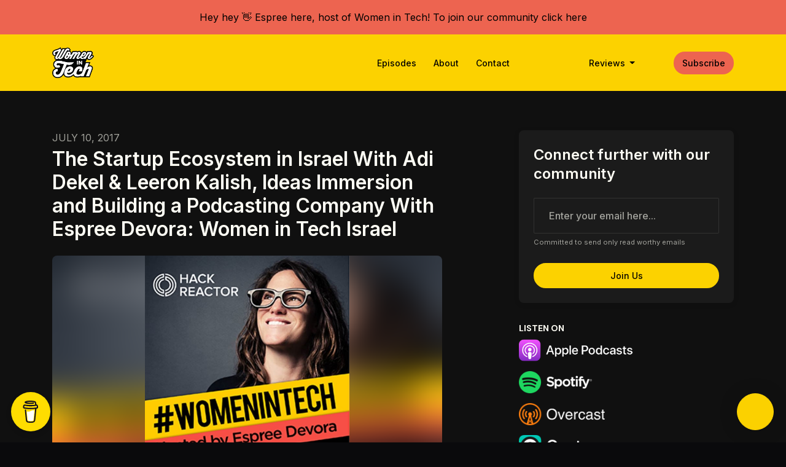

--- FILE ---
content_type: text/html; charset=utf-8
request_url: https://www.womenintechshow.com/the-startup-ecosystem-in-israel-with-adi-dekel-leeron-kalish-ideas-immersion-and-building-a-podcasting-company-with-espree-devora-women-in-tech-israel/
body_size: 19310
content:


<!DOCTYPE html>
<html lang="en">
<head>

<link rel="preconnect" href="https://fonts.gstatic.com/" crossorigin="">
<link rel="preconnect" href="https://static.getpodpage.com/" crossorigin="">
<link rel="dns-prefetch" href="//fonts.googleapis.com">

<meta charset="utf-8">
<meta name="viewport" content="width=device-width, initial-scale=1.0, maximum-scale=5.0"/>
<meta http-equiv="Permissions-Policy" content="unload=*">
<title>The Startup Ecosystem in Israel With Adi Dekel &amp; Leeron Kalish, …</title>
<meta property="og:type" content="website">
<meta property="og:title" content="The Startup Ecosystem in Israel With Adi Dekel &amp; Leeron Kalish, …">
<meta name="twitter:title" content="The Startup Ecosystem in Israel With Adi Dekel &amp; Leeron Kalish, …">
<meta name="description" content="Today we are spotlighting women in tech of Israel, the IDEAS Immersion program, and podcasting. IDEAS Immersion is a project by Tel Aviv University-American Friends…">
<meta property="og:description" content="Today we are spotlighting women in tech of Israel, the IDEAS Immersion program, and podcasting. IDEAS Immersion is a project by Tel Aviv University-American Friends…">
<meta name="twitter:description" content="Today we are spotlighting women in tech of Israel, the IDEAS Immersion program, and podcasting. IDEAS Immersion is a project by Tel Aviv University-American Friends…">

<meta property="og:image" content="https://getpodpage.com/image_transform_gate_v3/3EbE5L5mcY5uG0ELIByW82UkfT7H60S1bNpS-jpVc1o=/?image_url=https%3A%2F%2Fimage.simplecastcdn.com%2Fimages%2F15bfee%2F15bfee77-0cbb-46e6-842d-08b8e779a565%2F2063033c-559c-4ae7-adee-780b2ea067e9%2F3000x3000%2F1499708534-artwork.jpg%3Faid%3Drss_feed&tint_color=%23FCD200&text_color=%23ffffff&title=The+Startup+Ecosystem+in+Israel+With+Adi+Dekel+%26+Leeron+Kalish%2C+%E2%80%A6">
<meta name="twitter:image:src" content="https://getpodpage.com/image_transform_gate_v3/3EbE5L5mcY5uG0ELIByW82UkfT7H60S1bNpS-jpVc1o=/?image_url=https%3A%2F%2Fimage.simplecastcdn.com%2Fimages%2F15bfee%2F15bfee77-0cbb-46e6-842d-08b8e779a565%2F2063033c-559c-4ae7-adee-780b2ea067e9%2F3000x3000%2F1499708534-artwork.jpg%3Faid%3Drss_feed&tint_color=%23FCD200&text_color=%23ffffff&title=The+Startup+Ecosystem+in+Israel+With+Adi+Dekel+%26+Leeron+Kalish%2C+%E2%80%A6">

<meta property="og:site_name" content="Women in Tech Podcast, hosted by Espree Devora">
<meta name="twitter:card" content="summary_large_image">
<meta property="og:url" content="https://www.womenintechshow.com/the-startup-ecosystem-in-israel-with-adi-dekel-leeron-kalish-ideas-immersion-and-building-a-podcasting-company-with-espree-devora-women-in-tech-israel/">
<meta name="twitter:domain" content="https://www.womenintechshow.com/the-startup-ecosystem-in-israel-with-adi-dekel-leeron-kalish-ideas-immersion-and-building-a-podcasting-company-with-espree-devora-women-in-tech-israel/">
<meta property="og:audio" content="https://cdn.simplecast.com/audio/15bfee/15bfee77-0cbb-46e6-842d-08b8e779a565/2063033c-559c-4ae7-adee-780b2ea067e9/wit-ideas-immersion-final_tc.mp3?aid=rss_feed&amp;feed=QKPGt6gj">


<link rel="stylesheet" href="https://static.getpodpage.com/vendor/css/bootstrap.min.b287d0533328.css" type="text/css">
<script src="https://kit.fontawesome.com/d0a5b46879.js" crossorigin="anonymous"></script>


<link rel="preload" href="https://static.getpodpage.com/vendor/css/swiper.min.6af34d0737ad.css" as="style" onload="this.onload=null;this.rel='stylesheet'">
<noscript><link rel="stylesheet" href="https://static.getpodpage.com/vendor/css/swiper.min.6af34d0737ad.css" type="text/css"></noscript>
<link rel="preload" href="https://static.getpodpage.com/vendor/css/hamburgers.min.6041a3bc3a2a.css" as="style" onload="this.onload=null;this.rel='stylesheet'">
<noscript><link rel="stylesheet" href="https://static.getpodpage.com/vendor/css/hamburgers.min.6041a3bc3a2a.css" type="text/css"></noscript>
<link rel="alternate" type="application/rss+xml" title="Women in Tech Podcast, hosted by Espree Devora" href="https://feeds.simplecast.com/QKPGt6gj" />


  
  <link id="stylesheet" type="text/css" href="https://static.getpodpage.com/vendor/css/boomerang-dark.min.css" rel="stylesheet" media="screen">


    <link href="https://fonts.googleapis.com/css?family=DM+Sans:400,400i,500,500i,700,700i&display=swap" rel="stylesheet">
    <style type="text/css">
        body, .heading, .display, .section-title .section-title-inner, .btn, h1,h2,h3,h4,h5,h6 {
            font-family: 'DM Sans', sans-serif !important;
        }
    </style>


<link href="https://s3.us-west-1.amazonaws.com/redwood-labs/showpage/uploads/images/4b403dae-d771-4e26-8f1e-12475b792def.png" sizes="256x256" rel="icon" type="image/x-icon">
<link href="https://s3.us-west-1.amazonaws.com/redwood-labs/showpage/uploads/images/4b403dae-d771-4e26-8f1e-12475b792def.png" sizes="192x192" rel="icon" type="image/x-icon">
<link href="https://s3.us-west-1.amazonaws.com/redwood-labs/showpage/uploads/images/4b403dae-d771-4e26-8f1e-12475b792def.png" sizes="120x120" rel="icon" type="image/x-icon">
<link href="https://s3.us-west-1.amazonaws.com/redwood-labs/showpage/uploads/images/4b403dae-d771-4e26-8f1e-12475b792def.png" sizes="48x48" rel="icon" type="image/x-icon">
<link href="https://s3.us-west-1.amazonaws.com/redwood-labs/showpage/uploads/images/4b403dae-d771-4e26-8f1e-12475b792def.png" sizes="32x32" rel="icon" type="image/x-icon">
<link href="https://s3.us-west-1.amazonaws.com/redwood-labs/showpage/uploads/images/4b403dae-d771-4e26-8f1e-12475b792def.png" sizes="16x16" rel="icon" type="image/x-icon">


<link href="https://image.simplecastcdn.com/images/e2ba52c8-39ae-4f99-8cb2-25e5bb6cbeef/8f74bbe5-452c-4ab4-a8d7-8cce9751aa5b/3000x3000/wit-show-art.jpg?aid=rss_feed" sizes="180x180" rel="apple-touch-icon">
<meta name="msapplication-TileColor" content="#FCD200">
<meta name="msapplication-TileImage" content="https://image.simplecastcdn.com/images/e2ba52c8-39ae-4f99-8cb2-25e5bb6cbeef/8f74bbe5-452c-4ab4-a8d7-8cce9751aa5b/3000x3000/wit-show-art.jpg?aid=rss_feed">

<link rel="canonical" href="https://www.womenintechshow.com/the-startup-ecosystem-in-israel-with-adi-dekel-leeron-kalish-ideas-immersion-and-building-a-podcasting-company-with-espree-devora-women-in-tech-israel/" />
<meta name="apple-itunes-app" content="app-id=1171499482">

  <style type="text/css">

  @media (min-width: 992px) {
    .navbar-aside .navbar .dropdown .dropdown-menu {
      top: -4rem !important;
    }
  }

  </style>







  
  <script>
    /*! loadCSS. [c]2017 Filament Group, Inc. MIT License */
    (function(w){"use strict";var loadCSS=function(href,before,media){var doc=w.document;var ss=doc.createElement("link");var ref;if(before){ref=before}else{var refs=(doc.body||doc.getElementsByTagName("head")[0]).childNodes;ref=refs[refs.length-1]}var sheets=doc.styleSheets;ss.rel="stylesheet";ss.href=href;ss.media="only x";function cb(){ss.media=media||"all"}if(ss.addEventListener){ss.addEventListener("load",cb)}ss.onloadcssdefined=cb;ref.parentNode.insertBefore(ss,before?ref:ref.nextSibling);return ss};if(typeof exports!=="undefined"){exports.loadCSS=loadCSS}else{w.loadCSS=loadCSS}}(typeof global!=="undefined"?global:this));
    /*! onloadCSS. [c]2017 Filament Group, Inc. MIT License */
    (function(w){if(typeof exports!=="undefined"){exports.onloadCSS=onloadCSS}else{w.onloadCSS=onloadCSS}function onloadCSS(ss,cb){var called;function onnewload(){if(!called&&ss){called=true;cb.call(ss)}}if(ss.addEventListener){ss.addEventListener("load",onnewload)}if(ss.attachEvent){ss.attachEvent("onload",onnewload)}if("isApplicationInstalled"in navigator&&"onloadcssdefined"in ss){ss.onloadcssdefined(onnewload)}}}(typeof global!=="undefined"?global:this));
  </script>

  
  
      <script>!function () {var reb2b = window.reb2b = window.reb2b || [];if (reb2b.invoked) return;reb2b.invoked = true;reb2b.methods = ["identify", "collect"];reb2b.factory = function (method) {return function () {var args = Array.prototype.slice.call(arguments);args.unshift(method);reb2b.push(args);return reb2b;};};for (var i = 0; i < reb2b.methods.length; i++) {var key = reb2b.methods[i];reb2b[key] = reb2b.factory(key);}reb2b.load = function (key) {var script = document.createElement("script");script.type = "text/javascript";script.async = true;script.src = "https://s3-us-west-2.amazonaws.com/b2bjsstore/b/" + key + "/961Y0HXJKXNG.js.gz";var first = document.getElementsByTagName("script")[0];first.parentNode.insertBefore(script, first);};reb2b.SNIPPET_VERSION = "1.0.1";reb2b.load("961Y0HXJKXNG");}();</script>
  
  
  <link type="text/css" href="https://static.getpodpage.com/public/css/public_styles.7b0541008e6f.css" rel="stylesheet">
  <!-- Podcast Custom Design -->
<link rel="preconnect" href="https://fonts.gstatic.com">
<link rel="stylesheet" href="https://fonts.googleapis.com/css2?family=Inter:wght@400;500;600;700;800&family=Inter:wght@400;500;600;700;800&display=swap">

<style type="text/css">

    :root {
        --primary-color: #FCD200;--primary-light-color: rgba(252,210,0,0.1);--text-color: rgba(254,253,244,0.8);--inverse-color: #000000;--text-light-color: rgba(254,253,244,0.6);--heading-color: #fefdf4;--bg-color: #101010;--bg-component-color: #1b1b1b;--bg-lightest-color: #101010;--border-color: rgba(254,253,244,0.1);--link-color: #FCD200;--btn-color: #FCD200;--btn-text-color: #000000;--badge-bg-color: rgba(254,253,244,0.1);--badge-text-color: #fefdf4;--card-bg-color: #1b1b1b;--card-border-color: rgba(254,253,244,0.1);--announcement-bg-color: #ED6450;--announcement-text-color: #000000;--footer-bg-color: #000000;--footer-header-color: #FFFFFF;--footer-text-color: #FFFFFF;--footer-link-color: #F4AB30;--input-bg-color: #1b1b1b;--input-text-color: #fefdf4;--input-placeholder-color: rgba(254,253,244,0.6);--input-border-color: rgba(254,253,244,0.1);--nav-bg-color: #FCD200;--nav-link-color: #000000;--nav-btn-bg-color: #ED6450;--nav-btn-text-color: #000000;--header-text-color: #fefdf4;--header-bg-color: #645400;--global-header-text-color: #fefdf4;--global-header-bg-color: #000000;
    }

    body {
        display: flex;
        min-height: 100vh;
        flex-direction: column;
    }
    .body-wrap { flex: 1;}

    
    a {font-family: inherit !important;}
    
        

        
          .heading, .display,
          .show-page .navbar-brand,
          h1,h2,h3,h4,h5,h6 {
              font-family: "Inter" !important;
          }
        
        
          body, p, .navbar-nav .nav-link, .btn {
              font-family: "Inter" !important;
          }
        
     

    
    

    
    h1, .heading-1 {font-size: 40px !important; font-weight: 600 !important; }
    h2, .heading-2 {font-size: 32px !important; font-weight: 600 !important; }
    h3, .heading-3 { font-size: 24px !important; font-weight: 600 !important; }
    
      .heading, .heading>a, .display {font-weight: 600 !important;}
    
    

    .navbar-nav .nav-link,
    .navbar-nav .show .nav-link,
    #nav-cta .btn {
      font-size: 0.875rem !important;
      font-weight: 500 !important;
      text-transform: capitalize !important;
    }

    
    .c-primary {color: var(--primary-color) !important;}
    .c-text-light {color: var(--text-light-color) !important;}

    .form-control,
    .select2-container--bootstrap4 .select2-selection,
    .select2-container--bootstrap4 .select2-dropdown,
    .select2-dropdown .select2-search--dropdown,
    .select2-container--bootstrap4 .select2-selection--single .select2-selection__placeholder {
      color: var(--input-text-color) !important;
      background: var(--input-bg-color) !important;
      border-color: var(--border-color) !important;
    }
    .select2-container--bootstrap4 .select2-dropdown,
    .select2-dropdown .select2-search--dropdown {
      background: var(--bg-color) !important;
    }
    .select2-dropdown .select2-results__option--highlighted[aria-selected]{
      background: var(--input-bg-color) !important;
      color: var(--input-text-color) !important;
    }
    .form-control::placeholder, .select2-container--bootstrap4 .select2-selection::placeholder {color: var(--input-placeholder-color) !important;}

    body, p, .excerpt, .excerpt p {
      color: var(--text-color) !important;
    }

    .heading, .heading>a, .display, label, h1, h2, h3, h4, h5, h6 {
      color: var(--heading-color) !important;
    }

    a, a:hover,
    .link,
    .link:hover, .link--style-1:hover,
    .meta-category a, .meta-category a:hover,
    ul.categories>li>a, ul.categories>li>a:hover {
        color: var(--link-color) !important;
    }

    .heading:hover>a {
        color: var(--link-color) !important;
    }

    .dark-mode .dropdown-menu a,
    .dark-mode .dropdown-menu a:hover,
    .dark-mode .dropdown-menu .badge,
    .dark-mode .dropdown-menu .badge a:hover,
    .dark-mode .list-group-item,
    .dark-mode .list-group-item:hover {
        color: white !important;
    }
    .dark-mode .dropdown-header {
        background-color: #090A0B !important;
    }

    .page-header-section {
      background-color: var(--global-header-bg-color) !important;
    }
    .page-header-text {
      color: var(--global-header-text-color) !important;
    }

    .badge,
    .badge a {
        color: var(--primary-color) !important;
        background-color: var(--primary-light-color) !important;
        border-color: var(--primary-light-color) !important;
        border-radius: var(--border-radius) !important;
    }

    .tagcloud--style-1 a {
      background-color: var(--badge-bg-color) !important;
      color: var(--badge-text-color) !important;
    }
    .btn-base-1, .btn-base-1:active, .btn-base-1.active, .btn-base-1:focus, .btn-base-1:hover,
    .btn-base-1.btn-outline:active, .btn-base-1.btn-outline:focus, .btn-base-1.btn-outline:hover,
    .tagcloud--style-1 a:hover,
    .btn-back-to-top {
        background-color: var(--btn-color) !important;
        border-color: var(--btn-color) !important;
        color: var(--btn-text-color) !important;
    }
    .btn-base-1.btn-outline {
        color: var(--btn-color) !important;
        border-color: var(--btn-color) !important;
    }
    .btn-link, .btn-link:hover, .btn-link:active {
        color: var(--btn-color) !important;
    }
    .btn-secondary {
        background-color: var(--dark-color) !important;
        border-color: var(--dark-color) !important;
    }

    .pagination .page-link, .pagination .page-link:focus, .pagination .page-link:hover,
    .pagination .page-item:first-child .page-link,
    .pagination .page-item:last-child .page-link {
        margin-right: 10px !important;
        font-size: 14px !important;
        padding: 5px 10px !important;
        border-radius: 50px 50px 50px 50px !important;
        
    }
    .pagination>.active .page-link, .pagination>.active .page-link:focus, .pagination>.active .page-link:hover, .pagination>.active>span, .pagination>.active>span:focus, .pagination>.active>span:hover {
        background-color: var(--btn-color) !important;
        border-color: var(--btn-color) !important;
        color: var(--btn-text-color) !important;
    }
    .pagination .page-link.no-border {
      padding-left: 0 !important;
      padding-right: 0 !important;
    }


    .swiper-button-next, .swiper-button-prev {
        color: var(--primary-color) !important;
    }
    .swiper-button-next:not(.swiper-button--style-1),
    .swiper-button-prev:not(.swiper-button--style-1) {
        background-color: var(--primary-light-color) !important;
        border-color: var(--primary-light-color) !important;
    }
    #survey-form .form-control {
        padding: 30px 20px !important;
        font-size: 1.3em !important;
    }
    #survey-form textarea.form-control {
        padding: 10px 15px !important;
        font-size: 1.3em !important;
    }
    .survey-choice {
      cursor: pointer;
      color: var(--primary-color) !important;
      border: 1px solid var(--primary-color) !important;
      cursor: pointer;
      background-color: var(--primary-light-color) !important;
      font-weight: 500;
      border-radius: 4px;
      display: flex;
      justify-content: space-between;
      align-items: center;
    }
    .survey-choice:hover {
      opacity: 0.8;
    }
    .survey-choice.selected {
      border-width: 2px !important;
      font-weight: 800;
    }
    .survey-choice.selected i.fa-check {
      font-size: 16px;
      margin-left: 8px;
    }
    .progress { border-radius: 0px !important;  }
    .progress-bar {
      background-color: var(--primary-color) !important;
    }


    .bg-base-1,
    .navbar.bg-base-1 {
        background-color: var(--primary-color) !important;
    }
    .bg-light {
        background-color: var(--bg-component-color) !important;
    }

    .btn-base-1:active, .btn-base-1.active, .btn-base-1:focus, .btn-base-1:hover, .btn-base-1.btn-outline:active, .btn-base-1.btn-outline:focus, .btn-base-1.btn-outline:hover,
    .link--style-1:hover,
    .meta-category a:hover,
    .link--style-2:hover {
        opacity: .8;
    }
    .tabs--style-2 .nav-tabs .nav-link.active {
        border-color: var(--primary-color) !important;
    }
    .top-navbar {
      z-index: 105 !important;
    }
    .body-wrap,
    .top-navbar,
    .modal-content,
    #coming-soon-page .bg-light {
      background: var(--bg-color) !important;
    }
    .sct-color-1,
    .sct-color-2 {
      background: var(--bg-color) !important;
      border-color: var(--border-color) !important;
    }


    .announcement-banner {
      background-color: var(--announcement-bg-color) !important;
      color: var(--announcement-text-color) !important;
    }

    hr,
    .border-top,
    .border-bottom,
    ul.categories>li {
      border-color: var(--border-color) !important;
    }

    .email-signup .border-on-hover {
      border: solid 2px transparent;
      transition: border-color .5s ease;
    }

    /* Target the border-on-hover when any input inside .email-signup is focused */
    .email-signup input:focus ~ .border-on-hover,
    .email-signup input:focus-within ~ .border-on-hover,
    .email-signup .border-on-hover:has(input:focus) {
      border-color: var(--btn-color) !important;
    }

    
    .body-wrap,
    .sct-color-1,
    .navbar.bg-default,
    .top-navbar {
      background: var(--bg-color) !important;
      border-color: var(--bg-color) !important;
    }

    

    .navbar {
        background-color: var(--nav-bg-color) !important;
    }

    

    .navbar-nav .nav-link,
    .navbar-nav .show .nav-link,
    .show-page .navbar-brand {
      color: var(--nav-link-color) !important;
    }
    .hamburger-inner, .hamburger-inner:after, .hamburger-inner:before {
      background-color: var(--nav-link-color) !important;
    }

    /* Mobile, transparent */
    @media (max-width: 991.98px) {
      .navbar-transparent .navbar-nav .nav-link,
      .navbar-transparent .navbar-nav .show .nav-link,
      .show-page .navbar-transparent .navbar-brand {
        color: var(--text-color) !important;
      }

      .navbar-transparent .hamburger-inner,
      .navbar-transparent .hamburger-inner:after,
      .navbar-transparent .hamburger-inner:before {
        background-color: var(--text-color) !important;
      }
    }

    .navbar-nav .nav-link:focus,
    .navbar-nav .nav-link:hover,
    .navbar-nav .show .nav-link,
    .navbar-nav .show .nav-link:focus,
    .navbar-nav .show .nav-link:hover,
    .navbar-inverse .navbar-nav .nav-link:hover,
    .navbar .btn-base-1 {
      background-color: var(--nav-btn-bg-color) !important;
      border-color: var(--nav-btn-bg-color) !important;
      color: var(--nav-btn-text-color) !important;
      border-radius: 50px 50px 50px 50px !important;
    }
    #header-hero {
      background-color: var(--header-bg-color) !important;
    }
    

    #header-hero,
    #header-hero .heading,
    
    #header-hero p {
      color: var(--header-text-color) !important;
    }
    #header-hero #homepage-header-subheader,
    #header-hero #homepage-header-title a {
      color: inherit !important;
    }
    #header-hero #c-text>div,
    #header-hero.episode-header #c-text>div {
      background-color: var(--bg-color) !important;
      padding: 48px;
    }
    #header-hero #header-content-wrapper,
    #header-hero.episode-header #header-content-wrapper {
      padding-bottom: 0 !important;
    }
    



    #footer.footer {
      background-color: var(--footer-bg-color) !important;
      color: var(--footer-text-color) !important;
    }
    #footer.footer p {
      color: var(--footer-text-color) !important;
    }
    #footer.footer .heading {
      color: var(--footer-header-color) !important;
    }
    #footer.footer a,
    #footer.footer .social-media>li>a>i {
      color: var(--footer-link-color) !important;
    }
    .footer .copy-links {
      opacity: .8;
    }

    .mask {background-color: var(--mask-color) !important;}


    .plyr_grid_container {
      color: var(--text-color) !important;
      background-color: var(--card-bg-color) !important;
      border-color: var(--border-color) !important;
    }


    

    
    .card {
      background-color: var(--card-bg-color) !important;
      border-color: var(--border-color) !important;
      overflow: hidden;
      border-radius: 8px 8px 8px 8px !important;
    }
    
      .card:not(.p-0)  {
        padding: 20px !important;
      }
    

    
      .card:not(.p-0) img {
        border-radius: 8px 8px 8px 8px !important;
      }
    

    .card:not(.p-0) .card-body {
      padding: 0px 0px 0px 20px !important;
    }
    

    

    .rounded-card {
      border-radius: 8px 8px 8px 8px !important;
    }

    img:not(.podcast-logo):not(.player-icon):not(.player-logo):not(.player-badge):not(.rounded-circle):not(.navbar img):not(#footer img):not(.modal img):not(#header-hero-banner-image),
    img.rounded {
        border-radius: 8px 8px 8px 8px !important;
    }

    


    
    
    .btn {
      border-radius: 50px 50px 50px 50px !important;
    }
    

    @media (max-width: 991px) {
      .navbar-nav .nav-link {
          border-bottom: none !important;
      }
    }

    
      @media (min-width: 800px) {
        .subscribe-page {
            margin-top: -42px;
            margin-bottom: -42px;
        }
      }
    


    
      

      
    
      

      
    
      

      
    
      

      
    
      

      
    
      

      
    
      

      
    
      

      
    
      

      
    
      

      
    

    


    .navbar-brand img.podcast-logo {
      height: 50px !important;
    }
    .nav-bar-bg-filler {
      height: 44px !important;
    }
    @media (max-width: 991px) {
      .navbar-brand img.podcast-logo {
          height: auto !important;
          max-height: 40px;
          max-width: 100% !important;
      }
    }
    .ais-Highlight-highlighted, .ais-Snippet-highlighted {
      background-color: var(--primary-light-color) !important;
      color: inherit !important;
    }
    .ais-Hits-item, .ais-InfiniteHits-item {
      background-color: var(--card-bg-color) !important;
      border-color: var(--border-color) !important;
    }
    .hit-page-link {
      color: inherit !important;
    }
    .ais-SearchBox-form {
      background: inherit !important;
    }
    .ais-SearchBox-input {
      box-shadow: inherit !important;
      color: var(--input-text-color) !important;
      background: var(--input-bg-color) !important;
      border-color: var(--border-color) !important;
    }
    .ais-SearchBox-input::placeholder {color: var(--input-placeholder-color) !important;}

    /* supercast-plan */
    .bundle {
        background-color: var(--bg-component-color) !important;
    }

</style>

  
  



<!-- Google tag (gtag.js) -->

<script async src="https://www.googletagmanager.com/gtag/js?id=G-Y89K21FN5Q"></script>

<script>
  window.dataLayer = window.dataLayer || [];
  var slug = "womenintech";
  var pagePath = window.location.pathname + window.location.search; // Path + query params
  var customDomain = window.location.hostname !== "www.podpage.com" ? window.location.hostname : null; // Set customDomain only for non-podpage domains
  if (customDomain) { pagePath = "/" + slug + pagePath; }  // Add slug to pagePath if customDomain is set
  function gtag(){dataLayer.push(arguments);}
  gtag('js', new Date());
  gtag('config', 'G-Y89K21FN5Q', {
    'page_path': pagePath,
    ...(customDomain && { 'custom_domain': customDomain }), // Include customDomain only if it's set
    'website_slug': slug,
    'pid': 12994233719418
  });
  
</script>



  
    
    

  
<script type="text/javascript" async defer data-domain="www.womenintechshow.com" src="https://plausible.io/js/plausible.js"></script>


  


  
<link id="stylesheet" type="text/css" href="https://static.getpodpage.com/vendor/css/plyr.4c9bfb52edce.css" rel="preload" as="style" media="screen" onload="this.rel = 'stylesheet'">
<link id="stylesheet" type="text/css" href="https://static.getpodpage.com/public/css/plyr_media_player.aceb7600a7ef.css" rel="preload" as="style" media="screen" onload="this.rel = 'stylesheet'">

<script type="text/javascript" data-cookieconsent="ignore" src="https://static.getpodpage.com/public/js/plyr_media_player.33ccf7cb5528.js" defer></script>
<script type="text/javascript" data-cookieconsent="ignore" src="https://static.getpodpage.com/vendor/js/plyr.937aa0b508e5.js" id="plyr_js_script" async defer></script>
<script defer>
  // Initialize any pending plyr players when both scripts are loaded
  // createPlyrObj already handles initialization, but this ensures pending players load
  // when both scripts finish loading (in case createPlyrObj was called before Plyr was available)
  (function() {
    let checkCount = 0;
    const maxChecks = 100; // Stop after 10 seconds
    function checkPlyrReady() {
      if (typeof Plyr !== 'undefined' && typeof window.loadPlyrObj === 'function') {
        if (!window.plyrObj) {
          window.plyrObj = [];
        }
        window.loadPlyrObj();
      } else if (checkCount++ < maxChecks) {
        setTimeout(checkPlyrReady, 100);
      }
    }
    checkPlyrReady();
  })();
</script>
  
  


</head>
<body >




    

  



  




<div class="body-wrap show-page episode dark-mode ">

    


    


    
  

    
  
    <div class="announcement-banner no-border text-center">
    
        <a href="https://www.facebook.com/groups/womenintechvip/" class="p-3 d-block"  target="_blank">
            Hey hey 👋 Espree here, host of Women in Tech! To join our community click here
        </a>
    
</div>

  


    <div id="st-container" class="st-container">
        <div class="st-pusher">
            <div class="st-content">
                <div class="st-content-inner">

                    
  



<div class="header">
    





    <!-- Navbar -->
    <nav class="navbar navbar-expand-lg  py-3">

        <div class="container navbar-container">

            


    <a class="navbar-brand " href="/">
        <div style="line-height: inherit; font-size: inherit;" class="m-0 p-0 navbar-brand-container">
            
                
                    <img src="https://s3.us-west-1.amazonaws.com/redwood-labs/showpage/uploads/images/c1dab39d1e754b4aa9c56b954414503d.png" height="50" alt="Women in Tech Podcast, hosted by Espree Devora" title="Women in Tech Podcast, hosted by Espree Devora" class="podcast-logo" fetchpriority="high">
                
            
        </div>
    </a>



            <div class="d-inline-block ml-auto">
                <!-- Navbar toggler  -->
                <button id="page-hamburger-navbar-toggler" class="navbar-toggler hamburger hamburger-js hamburger--spring" type="button" data-toggle="collapse" data-target="#navbar_main" aria-controls="navbarsExampleDefault" aria-expanded="false" aria-label="Toggle navigation">
                    <span class="hamburger-box">
                        <span class="hamburger-inner"></span>
                    </span>
                </button>
            </div>

            <div class="collapse navbar-collapse align-items-center justify-content-end mw-100" id="navbar_main">
                





                




<ul class="navbar-nav align-items-center flex-wrap justify-content-end ml-lg-auto">

    

        <li class="nav-item   " id="nav-episodes">

            

                

                    <a href="/episodes/" class="nav-link">
                        Episodes
                    </a>

                
            
        </li>

    

        <li class="nav-item   " id="nav-about">

            

                

                    <a href="/about/" class="nav-link">
                        About
                    </a>

                
            
        </li>

    

        <li class="nav-item   " id="nav-contact">

            

                

                    <a href="/contact/" class="nav-link">
                        Contact
                    </a>

                
            
        </li>

    

        <li class="nav-item   " id="nav-twitter">

            

                <a href="https://twitter.com/womenintechshow" target="_blank" rel="noreferrer" rel="noreferrer" aria-label="X / Twitter link" class="nav-link nav-link-icon">
                    
                        <i class="fab fa-fw fa-twitter mr-0"></i>
                        <span class="d-lg-none">X / Twitter</span>
                    
                </a>

            
        </li>

    

        <li class="nav-item   " id="nav-instagram">

            

                <a href="https://www.instagram.com/womenintechshow" target="_blank" rel="noreferrer" rel="noreferrer" aria-label="Instagram link" class="nav-link nav-link-icon">
                    
                        <i class="fab fa-fw fa-instagram mr-0"></i>
                        <span class="d-lg-none">Instagram</span>
                    
                </a>

            
        </li>

    

        <li class="nav-item   " id="nav-facebook">

            

                <a href="https://www.facebook.com/womenintechshow" target="_blank" rel="noreferrer" rel="noreferrer" aria-label="Facebook link" class="nav-link nav-link-icon">
                    
                        <i class="fab fa-fw fa-facebook mr-0"></i>
                        <span class="d-lg-none">Facebook</span>
                    
                </a>

            
        </li>

    

        <li class="nav-item dropdown  " id="nav-reviews">

            

                

                    <a href="#" class="nav-link dropdown-toggle" data-toggle="dropdown" aria-haspopup="true" aria-expanded="false">
                       Reviews
                    </a>
                    <div class="dropdown-menu py-0 px-0 overflow--hidden" aria-labelledby="navbar_1_dropdown_7">
                        <div class="list-group rounded">

                            
                                

                                    <a href="/reviews/"  class="list-group-item list-group-item-action d-flex new_window align-items-center justify-content-between">

                                        

                                            All Reviews
                                            

                                        
                                    </a>

                                

                            
                                

                                    <a href="https://podcasts.apple.com/us/podcast/id1171499482?mt=2&amp;ls=1" target="_blank" rel="noreferrer" class="list-group-item list-group-item-action d-flex new_window align-items-center justify-content-between">

                                        

                                            <div class="list-group-content">
                                                <div class="list-group-heading mb-1">
                                                    <img loading="lazy" src="https://static.getpodpage.com/public/images/players-light-v1/icons/applepodcasts-icon@2x.d8701eb5b99b.png" alt="Rate on Apple Podcasts podcast player icon" width="20" height="20" class="mr-1">
                                                    Rate on Apple Podcasts
                                                </div>
                                            </div>

                                        
                                    </a>

                                

                            
                                

                                    <a href="https://open.spotify.com/show/5gkDGPfZbuf7f4yjXf160p" target="_blank" rel="noreferrer" class="list-group-item list-group-item-action d-flex new_window align-items-center justify-content-between">

                                        

                                            <div class="list-group-content">
                                                <div class="list-group-heading mb-1">
                                                    <img loading="lazy" src="https://static.getpodpage.com/public/images/players-light-v1/icons/spotify-icon@2x.d6a55c3ea35a.png" alt="Rate on Spotify podcast player icon" width="20" height="20" class="mr-1">
                                                    Rate on Spotify
                                                </div>
                                            </div>

                                        
                                    </a>

                                

                            

                        </div>
                    </div>

                
            
        </li>

    

        <li class="nav-item dropdown  d-block d-lg-none" id="nav-follow">

            

                

                    <a href="#" class="nav-link dropdown-toggle" data-toggle="dropdown" aria-haspopup="true" aria-expanded="false">
                       Subscribe
                    </a>
                    <div class="dropdown-menu py-0 px-0 overflow--hidden" aria-labelledby="navbar_1_dropdown_8">
                        <div class="list-group rounded">

                            
                                

                                    <a href="https://podcasts.apple.com/us/podcast/id1171499482?mt=2&amp;ls=1"  class="list-group-item list-group-item-action d-flex new_window align-items-center justify-content-between">

                                        

                                            <div class="list-group-content">
                                                <div class="list-group-heading mb-1">
                                                    <img loading="lazy" src="https://static.getpodpage.com/public/images/players-light-v1/icons/applepodcasts-icon@2x.d8701eb5b99b.png" alt="Apple Podcasts podcast player icon" width="20" height="20" class="mr-1">
                                                    Apple Podcasts
                                                </div>
                                            </div>

                                        
                                    </a>

                                

                            
                                

                                    <a href="https://open.spotify.com/show/5gkDGPfZbuf7f4yjXf160p"  class="list-group-item list-group-item-action d-flex new_window align-items-center justify-content-between">

                                        

                                            <div class="list-group-content">
                                                <div class="list-group-heading mb-1">
                                                    <img loading="lazy" src="https://static.getpodpage.com/public/images/players-light-v1/icons/spotify-icon@2x.d6a55c3ea35a.png" alt="Spotify podcast player icon" width="20" height="20" class="mr-1">
                                                    Spotify
                                                </div>
                                            </div>

                                        
                                    </a>

                                

                            
                                

                                    <a href="https://overcast.fm/itunes1171499482"  class="list-group-item list-group-item-action d-flex new_window align-items-center justify-content-between">

                                        

                                            <div class="list-group-content">
                                                <div class="list-group-heading mb-1">
                                                    <img loading="lazy" src="https://static.getpodpage.com/public/images/players-light-v1/icons/overcast-icon@2x.3dc8dd4c0bb9.png" alt="Overcast podcast player icon" width="20" height="20" class="mr-1">
                                                    Overcast
                                                </div>
                                            </div>

                                        
                                    </a>

                                

                            
                                

                                    <a href="https://castro.fm/itunes/1171499482"  class="list-group-item list-group-item-action d-flex new_window align-items-center justify-content-between">

                                        

                                            <div class="list-group-content">
                                                <div class="list-group-heading mb-1">
                                                    <img loading="lazy" src="https://static.getpodpage.com/public/images/players-light-v1/icons/castro-icon@2x.4b308ef39665.png" alt="Castro podcast player icon" width="20" height="20" class="mr-1">
                                                    Castro
                                                </div>
                                            </div>

                                        
                                    </a>

                                

                            
                                

                                    <a href="https://pca.st/1171499482"  class="list-group-item list-group-item-action d-flex new_window align-items-center justify-content-between">

                                        

                                            <div class="list-group-content">
                                                <div class="list-group-heading mb-1">
                                                    <img loading="lazy" src="https://static.getpodpage.com/public/images/players-light-v1/icons/pocketcasts-icon@2x.a277c9a336fe.png" alt="PocketCasts podcast player icon" width="20" height="20" class="mr-1">
                                                    PocketCasts
                                                </div>
                                            </div>

                                        
                                    </a>

                                

                            
                                

                                    <a href="https://feeds.simplecast.com/QKPGt6gj"  class="list-group-item list-group-item-action d-flex new_window align-items-center justify-content-between">

                                        

                                            <div class="list-group-content">
                                                <div class="list-group-heading mb-1">
                                                    <img loading="lazy" src="https://static.getpodpage.com/public/images/players-light-v1/icons/rss-icon@2x.106f007438c6.png" alt="RSS Feed podcast player icon" width="20" height="20" class="mr-1">
                                                    RSS Feed
                                                </div>
                                            </div>

                                        
                                    </a>

                                

                            

                        </div>
                    </div>

                
            
        </li>

    

    
        





    <link rel="stylesheet" href="https://static.getpodpage.com/public/css/native_search.60f53d2a4ed7.css" />
        <script src="https://static.getpodpage.com/public/js/native_search.13ead6c03472.js" onerror="console.error('Failed to load native search script');"></script>

        <li class="nav-item" id="nav-search">
            <a id="native-search-button" href="#" class="nav-link nav-link-icon" data-toggle="modal" data-target="#nativeSearchModal" alt="button for searching the website" aria-label="Click to search entire website">
                <i class="fas fa-fw fa-search mr-0"></i>
                <span class="d-lg-none">Search</span>
            </a>
        </li>

        <script>
            document.addEventListener("DOMContentLoaded", function () {
                const pathName = window.location.pathname;
                let searchInstance = null;
                const searchLabel = "Search";

                // Remove any modal backdrop that Bootstrap might create
                $("#nativeSearchModal").on("show.bs.modal", function () {
                    $(".modal-backdrop").remove();
                });

                $("#native-search-button").on("click", function (e) {
                    e.preventDefault();

                    // Check if nativeSearch is available
                    if (typeof window.nativeSearch !== 'function' || typeof window.nativeSearchWidgets !== 'object') {
                        console.error('Native search functionality is not available. The search script may have failed to load.');
                        // Show user-friendly error message in the modal
                        const modalBody = document.querySelector("#nativeSearchModal .modal-body");
                        if (modalBody) {
                            modalBody.innerHTML = '<div class="alert alert-danger" role="alert">' +
                                'Search functionality is temporarily unavailable. Please try refreshing the page.' +
                                '</div>';
                        }
                        return;
                    }

                    const urlParams = new URLSearchParams(window.location.search);
                    let searchQuery = "";
                    const modelType = $(this).attr('data-model') || null;  // Get model type from button
                    const modelPlaceholder = modelType ? `${searchLabel} ${modelType}` : searchLabel;

                    // Check if the URL path ends with '/search' and 'q' parameter exists
                    if (pathName.endsWith('/search/') && urlParams.has('q')) {
                        searchQuery = urlParams.get('q');
                    }

                    // Initialize search if not already done (or if model type changed)
                    // Also reinitialize if switching from filtered to global search (modelType becomes null)
                    var modelTypeChanged = modelType !== window.nativeSearchModelType;
                    if (!searchInstance || modelTypeChanged) {
                        try {
                            searchInstance = window.nativeSearch({
                                searchUrl: '/api/12994233719418/search/',
                                hitsPerPage: 8,
                                modelType: modelType
                            });

                            searchInstance.addWidgets([
                                window.nativeSearchWidgets.searchBox({
                                    container: "#native-searchbox",
                                    placeholder: modelPlaceholder,
                                }),
                                window.nativeSearchWidgets.hits({
                                    container: "#native-hits",
                                }),
                                window.nativeSearchWidgets.pagination({
                                    container: "#native-pagination",
                                }),
                            ]);

                            searchInstance.start();
                            window.nativeSearchInstance = searchInstance;
                            window.nativeSearchModelType = modelType;  // Store current model type
                        } catch (error) {
                            console.error('Error initializing native search:', error);
                            const modalBody = document.querySelector("#nativeSearchModal .modal-body");
                            if (modalBody) {
                                modalBody.innerHTML = '<div class="alert alert-danger" role="alert">' +
                                    'An error occurred while initializing search. Please try refreshing the page.' +
                                    '</div>';
                            }
                            return;
                        }
                    }

                    // Set initial query if provided (after a small delay to ensure modal is open)
                    if (searchQuery) {
                        setTimeout(function() {
                            const searchInput = document.querySelector("#native-searchbox .native-search-input");
                            if (searchInput) {
                                searchInput.value = searchQuery;
                                searchInstance.setQuery(searchQuery);
                            }
                        }, 100);
                    }
                });

                $("#nativeSearchModal").on("shown.bs.modal", function () {
                    const searchInput = document.querySelector("#native-searchbox .native-search-input");
                    if (searchInput) {
                        searchInput.focus();
                    }
                });
                
                // Clear data-model when modal closes so next click uses global search
                $("#nativeSearchModal").on("hidden.bs.modal", function () {
                    $("#native-search-button").removeAttr('data-model');
                });

            });
        </script>



    

</ul>


            </div>
            





    

        <div class="dropdown d-none d-lg-inline-block ml-3" id="nav-cta">
            <button class="btn btn-base-1" type="button" id="dropdownMenuButton" data-toggle="dropdown" aria-haspopup="true" aria-expanded="false">
                Subscribe
            </button>

            <div class="dropdown-menu dropdown-menu-right dropdown-menu-inverse" aria-labelledby="dropdownMenuButton">
                
                    <a class="dropdown-item" href="https://podcasts.apple.com/us/podcast/id1171499482?mt=2&amp;ls=1" target="_blank" rel="noreferrer">
                        
                            <img loading="lazy" src="https://static.getpodpage.com/public/images/players-light-v1/icons/applepodcasts-icon@2x.d8701eb5b99b.png" alt="Apple Podcasts podcast player icon" width="20" height="20" class="mr-2">
                        
                        Apple Podcasts
                    </a>
                
                    <a class="dropdown-item" href="https://open.spotify.com/show/5gkDGPfZbuf7f4yjXf160p" target="_blank" rel="noreferrer">
                        
                            <img loading="lazy" src="https://static.getpodpage.com/public/images/players-light-v1/icons/spotify-icon@2x.d6a55c3ea35a.png" alt="Spotify podcast player icon" width="20" height="20" class="mr-2">
                        
                        Spotify
                    </a>
                
                    <a class="dropdown-item" href="https://overcast.fm/itunes1171499482" target="_blank" rel="noreferrer">
                        
                            <img loading="lazy" src="https://static.getpodpage.com/public/images/players-light-v1/icons/overcast-icon@2x.3dc8dd4c0bb9.png" alt="Overcast podcast player icon" width="20" height="20" class="mr-2">
                        
                        Overcast
                    </a>
                
                    <a class="dropdown-item" href="https://castro.fm/itunes/1171499482" target="_blank" rel="noreferrer">
                        
                            <img loading="lazy" src="https://static.getpodpage.com/public/images/players-light-v1/icons/castro-icon@2x.4b308ef39665.png" alt="Castro podcast player icon" width="20" height="20" class="mr-2">
                        
                        Castro
                    </a>
                
                    <a class="dropdown-item" href="https://pca.st/1171499482" target="_blank" rel="noreferrer">
                        
                            <img loading="lazy" src="https://static.getpodpage.com/public/images/players-light-v1/icons/pocketcasts-icon@2x.a277c9a336fe.png" alt="PocketCasts podcast player icon" width="20" height="20" class="mr-2">
                        
                        PocketCasts
                    </a>
                
                    <a class="dropdown-item" href="https://feeds.simplecast.com/QKPGt6gj" target="_blank" rel="noreferrer">
                        
                            <img loading="lazy" src="https://static.getpodpage.com/public/images/players-light-v1/icons/rss-icon@2x.106f007438c6.png" alt="RSS Feed podcast player icon" width="20" height="20" class="mr-2">
                        
                        RSS Feed
                    </a>
                
            </div>
        </div>

    



        </div>
    </nav>
    
    
    
        



<div class="modal" id="nativeSearchModal" tabindex="-1" role="dialog" aria-labelledby="nativeSearchModalTitle" aria-hidden="true" data-backdrop="false">
    <div class="modal-dialog modal-lg" role="document">
        <div class="modal-content">
            <div class="modal-header">
                <h5 class="modal-title text-center" id="nativeSearchModalTitle">
                    Search
                </h5>
                <button type="button" class="close" data-dismiss="modal" aria-label="Close">
                    <span aria-hidden="true"><i class="fas fa-times "></i></span>
                </button>
            </div>
            <div class="modal-body">
                <div class="native-search-container">
                    <div class="search-panel">
                        <div id="native-searchbox" class="my-3"></div>
                        <div id="native-hits"></div>
                        <div id="native-pagination" class="mt-4"></div>
                    </div>
                </div>
            </div>
        </div>
    </div>
</div>

    
</div>


  

                    <div id="page-content">
                      

    


    


    








    <section class="slice sct-color-1 episode-page">
        <div class="container">
            <div class="row justify-content-center">
                
                    <div class="col-lg-7">
                        
<div class="post-content mb-5  ">

    
        <div class="text-uppercase c-text-light strong-300 mb-1 content-publish-date">
            July 10, 2017
        </div>

        <h1 class="heading heading-2 strong-400 text-normal mb-4">
            The Startup Ecosystem in Israel With Adi Dekel &amp; Leeron Kalish, Ideas Immersion and Building a Podcasting Company With Espree Devora: Women in Tech Israel
        </h1>
    

    
        <div class="sharethis-inline-share-buttons mb-4"></div>
    

    
        <img src="https://getpodpage.com/image_transform_gate_v3/cLGQlbipmryW_5Z7trnyXeAkgGBxp8RlatsTqrImLdc=/?image_url=https%3A%2F%2Fimage.simplecastcdn.com%2Fimages%2F15bfee%2F15bfee77-0cbb-46e6-842d-08b8e779a565%2F2063033c-559c-4ae7-adee-780b2ea067e9%2F3000x3000%2F1499708534-artwork.jpg%3Faid%3Drss_feed&w=1200&h=630&fill=blur" alt="The Startup Ecosystem in Israel With Adi Dekel &amp; Leeron Kalish, Ideas Immersion and Building a Podcasting Company With Espree Devora: Women in Tech Israel" title="The Startup Ecosystem in Israel With Adi Dekel &amp; Leeron Kalish, Ideas Immersion and Building a Podcasting Company With Espree Devora: Women in Tech Israel" class="lazyload w-100 rounded" sizes="(min-width: 991px) 665px, (min-width: 575px) 720px, 90vw">
    

    
    
        







    <div class="post-content-body mt-3" id="play">
        <div class="iframeContainer" data-class="w-100 mb-3" data-frameborder="0" data-height="200px" data-scrolling="no" data-seamless="" data-src="https://player.simplecast.com/2063033c-559c-4ae7-adee-780b2ea067e9?dark=true" data-title="Media Player for this episode"></div>
    </div>



    <div class="block-body p-0 mt-3 content-preview">
        <p class="text-lg">
            Today we are spotlighting women in tech of Israel, the IDEAS Immersion program, and podcasting. IDEAS Immersion is a project by Tel Aviv University-American Friends in partnership with investors, corporations, private businesses, community organizations, institutes of higher learning and media outlets to connecting Israeli and American entrepreneurs in an intensive multi-week program to accelerate their network and ideas. This episode is powered by Hack Reactor, <a href="http://www.hackreactor.com/scholarships" rel="nofollow">http://www.hackreactor.com/scholarships</a> the leading coding bootcamp in program quality &amp; student outcomes. Connect with us at <a href="http://womenintechshow.com" rel="nofollow">womenintechshow.com</a>. Tweet @womenintechshow and @EspreeDevora<br><br><a href="http://www.ideasimmersion.com/" rel="nofollow">http://www.ideasimmersion.com/</a><br><a href="http://twitter.com/womenintechshow" rel="nofollow">http://twitter.com/womenintechshow</a><br><a href="https://twitter.com/espreedevora" rel="nofollow">https://twitter.com/espreedevora</a>
        </p>
    </div>


<div class="post-content-body mt-3 content-player-badges">
    <div class="d-none d-sm-block">
        
            

<div class="row justify-content-center">
    
        <div class="col-5 pb-3">
            <a href="https://podcasts.apple.com/us/podcast/id1171499482?mt=2&amp;ls=1" target="_blank" rel="noreferrer" class="mb-3 "
            onclick="gtag('event', 'Player Link Click', {'event_category': 'Apple Podcasts', 'event_label': 'Women in Tech Podcast, hosted by Espree Devora - The Startup Ecosystem in Israel With Adi Dekel &amp; Leeron Kalish, Ideas Immersion and Building a Podcasting Company With Espree Devora: Women in Tech Israel',});" >
                <img loading="lazy" src="https://images-cf.getpodpage.com/cdn-cgi/image/quality=70,fit=contain,width=300/https://static.getpodpage.com/public/images/players-dark-v1/badges/applepodcasts-badge.57c73b7f2f2b.png" alt="Apple Podcasts podcast player badge" class="player-badge" loading="lazy" width="100%">
            </a>
        </div>
    
        <div class="col-5 pb-3">
            <a href="https://open.spotify.com/show/5gkDGPfZbuf7f4yjXf160p" target="_blank" rel="noreferrer" class="mb-3 "
            onclick="gtag('event', 'Player Link Click', {'event_category': 'Spotify', 'event_label': 'Women in Tech Podcast, hosted by Espree Devora - The Startup Ecosystem in Israel With Adi Dekel &amp; Leeron Kalish, Ideas Immersion and Building a Podcasting Company With Espree Devora: Women in Tech Israel',});" >
                <img loading="lazy" src="https://images-cf.getpodpage.com/cdn-cgi/image/quality=70,fit=contain,width=300/https://static.getpodpage.com/public/images/players-dark-v1/badges/spotify-badge.a0f66eca4b91.png" alt="Spotify podcast player badge" class="player-badge" loading="lazy" width="100%">
            </a>
        </div>
    
        <div class="col-5 pb-3">
            <a href="https://overcast.fm/itunes1171499482" target="_blank" rel="noreferrer" class="mb-3 "
            onclick="gtag('event', 'Player Link Click', {'event_category': 'Overcast', 'event_label': 'Women in Tech Podcast, hosted by Espree Devora - The Startup Ecosystem in Israel With Adi Dekel &amp; Leeron Kalish, Ideas Immersion and Building a Podcasting Company With Espree Devora: Women in Tech Israel',});" >
                <img loading="lazy" src="https://images-cf.getpodpage.com/cdn-cgi/image/quality=70,fit=contain,width=300/https://static.getpodpage.com/public/images/players-dark-v1/badges/overcast-badge.19594361d4df.png" alt="Overcast podcast player badge" class="player-badge" loading="lazy" width="100%">
            </a>
        </div>
    
        <div class="col-5 pb-3">
            <a href="https://castro.fm/itunes/1171499482" target="_blank" rel="noreferrer" class="mb-3 "
            onclick="gtag('event', 'Player Link Click', {'event_category': 'Castro', 'event_label': 'Women in Tech Podcast, hosted by Espree Devora - The Startup Ecosystem in Israel With Adi Dekel &amp; Leeron Kalish, Ideas Immersion and Building a Podcasting Company With Espree Devora: Women in Tech Israel',});" >
                <img loading="lazy" src="https://images-cf.getpodpage.com/cdn-cgi/image/quality=70,fit=contain,width=300/https://static.getpodpage.com/public/images/players-dark-v1/badges/castro-badge.02dd74c1e893.png" alt="Castro podcast player badge" class="player-badge" loading="lazy" width="100%">
            </a>
        </div>
    
        <div class="col-5 pb-3">
            <a href="https://pca.st/1171499482" target="_blank" rel="noreferrer" class="mb-3 "
            onclick="gtag('event', 'Player Link Click', {'event_category': 'PocketCasts', 'event_label': 'Women in Tech Podcast, hosted by Espree Devora - The Startup Ecosystem in Israel With Adi Dekel &amp; Leeron Kalish, Ideas Immersion and Building a Podcasting Company With Espree Devora: Women in Tech Israel',});" >
                <img loading="lazy" src="https://images-cf.getpodpage.com/cdn-cgi/image/quality=70,fit=contain,width=300/https://static.getpodpage.com/public/images/players-dark-v1/badges/pocketcasts-badge.058267d98ff3.png" alt="PocketCasts podcast player badge" class="player-badge" loading="lazy" width="100%">
            </a>
        </div>
    
        <div class="col-5 pb-3">
            <a href="https://feeds.simplecast.com/QKPGt6gj" target="_blank" rel="noreferrer" class="mb-3 copy-to-clipboard"
            onclick="gtag('event', 'Player Link Click', {'event_category': 'RSS Feed', 'event_label': 'Women in Tech Podcast, hosted by Espree Devora - The Startup Ecosystem in Israel With Adi Dekel &amp; Leeron Kalish, Ideas Immersion and Building a Podcasting Company With Espree Devora: Women in Tech Israel',});" >
                <img loading="lazy" src="https://images-cf.getpodpage.com/cdn-cgi/image/quality=70,fit=contain,width=300/https://static.getpodpage.com/public/images/players-dark-v1/badges/rss-badge.7a9b5a75873b.png" alt="RSS Feed podcast player badge" class="player-badge" loading="lazy" width="100%">
            </a>
        </div>
    
</div>

        
    </div>
    <div class="d-sm-none">
        

<div class="row justify-content-center my-3 mt-4" id="player-icons">
    <div class="col-12">
        
            <a href="https://podcasts.apple.com/us/podcast/id1171499482?mt=2&amp;ls=1" target="_blank" rel="noreferrer" class="mb-2 mr-2 d-inline-block"
            onclick="gtag('event', 'Player Link Click', {'event_category': 'Apple Podcasts', 'event_label': 'Women in Tech Podcast, hosted by Espree Devora - The Startup Ecosystem in Israel With Adi Dekel &amp; Leeron Kalish, Ideas Immersion and Building a Podcasting Company With Espree Devora: Women in Tech Israel',});">
                <img loading="lazy" data-src="https://images-cf.getpodpage.com/cdn-cgi/image/quality=70,fit=contain,width=100/https://static.getpodpage.com/public/images/players-dark-v1/icons/applepodcasts-icon@2x.d8701eb5b99b.png" class="lazyload player-icon" alt="Apple Podcasts podcast player icon" style="width: 40px; aspect-ratio: 1 / 1;">
            </a>
        
            <a href="https://open.spotify.com/show/5gkDGPfZbuf7f4yjXf160p" target="_blank" rel="noreferrer" class="mb-2 mr-2 d-inline-block"
            onclick="gtag('event', 'Player Link Click', {'event_category': 'Spotify', 'event_label': 'Women in Tech Podcast, hosted by Espree Devora - The Startup Ecosystem in Israel With Adi Dekel &amp; Leeron Kalish, Ideas Immersion and Building a Podcasting Company With Espree Devora: Women in Tech Israel',});">
                <img loading="lazy" data-src="https://images-cf.getpodpage.com/cdn-cgi/image/quality=70,fit=contain,width=100/https://static.getpodpage.com/public/images/players-dark-v1/icons/spotify-icon@2x.d6a55c3ea35a.png" class="lazyload player-icon" alt="Spotify podcast player icon" style="width: 40px; aspect-ratio: 1 / 1;">
            </a>
        
            <a href="https://overcast.fm/itunes1171499482" target="_blank" rel="noreferrer" class="mb-2 mr-2 d-inline-block"
            onclick="gtag('event', 'Player Link Click', {'event_category': 'Overcast', 'event_label': 'Women in Tech Podcast, hosted by Espree Devora - The Startup Ecosystem in Israel With Adi Dekel &amp; Leeron Kalish, Ideas Immersion and Building a Podcasting Company With Espree Devora: Women in Tech Israel',});">
                <img loading="lazy" data-src="https://images-cf.getpodpage.com/cdn-cgi/image/quality=70,fit=contain,width=100/https://static.getpodpage.com/public/images/players-dark-v1/icons/overcast-icon@2x.3dc8dd4c0bb9.png" class="lazyload player-icon" alt="Overcast podcast player icon" style="width: 40px; aspect-ratio: 1 / 1;">
            </a>
        
            <a href="https://castro.fm/itunes/1171499482" target="_blank" rel="noreferrer" class="mb-2 mr-2 d-inline-block"
            onclick="gtag('event', 'Player Link Click', {'event_category': 'Castro', 'event_label': 'Women in Tech Podcast, hosted by Espree Devora - The Startup Ecosystem in Israel With Adi Dekel &amp; Leeron Kalish, Ideas Immersion and Building a Podcasting Company With Espree Devora: Women in Tech Israel',});">
                <img loading="lazy" data-src="https://images-cf.getpodpage.com/cdn-cgi/image/quality=70,fit=contain,width=100/https://static.getpodpage.com/public/images/players-dark-v1/icons/castro-icon@2x.4b308ef39665.png" class="lazyload player-icon" alt="Castro podcast player icon" style="width: 40px; aspect-ratio: 1 / 1;">
            </a>
        
            <a href="https://pca.st/1171499482" target="_blank" rel="noreferrer" class="mb-2 mr-2 d-inline-block"
            onclick="gtag('event', 'Player Link Click', {'event_category': 'PocketCasts', 'event_label': 'Women in Tech Podcast, hosted by Espree Devora - The Startup Ecosystem in Israel With Adi Dekel &amp; Leeron Kalish, Ideas Immersion and Building a Podcasting Company With Espree Devora: Women in Tech Israel',});">
                <img loading="lazy" data-src="https://images-cf.getpodpage.com/cdn-cgi/image/quality=70,fit=contain,width=100/https://static.getpodpage.com/public/images/players-dark-v1/icons/pocketcasts-icon@2x.a277c9a336fe.png" class="lazyload player-icon" alt="PocketCasts podcast player icon" style="width: 40px; aspect-ratio: 1 / 1;">
            </a>
        
            <a href="https://feeds.simplecast.com/QKPGt6gj" target="_blank" rel="noreferrer" class="mb-2 mr-2 d-inline-block"
            onclick="gtag('event', 'Player Link Click', {'event_category': 'RSS Feed', 'event_label': 'Women in Tech Podcast, hosted by Espree Devora - The Startup Ecosystem in Israel With Adi Dekel &amp; Leeron Kalish, Ideas Immersion and Building a Podcasting Company With Espree Devora: Women in Tech Israel',});">
                <img loading="lazy" data-src="https://images-cf.getpodpage.com/cdn-cgi/image/quality=70,fit=contain,width=100/https://static.getpodpage.com/public/images/players-dark-v1/icons/rss-icon@2x.106f007438c6.png" class="lazyload player-icon" alt="RSS Feed podcast player icon" style="width: 40px; aspect-ratio: 1 / 1;">
            </a>
        
    </div>
</div>

    </div>
</div>



<div class="tabs tabs--style-2" role="tabpanel">

    
    <ul class="nav nav-tabs" role="tablist">
        <li class="nav-item mr-4" role="presentation">
            <a href="#show-notes" aria-controls="show-notes" role="tab" data-toggle="tab" class="nav-link active text-center pb-2">
                Show Notes
            </a>
        </li>
        
        
        
        

    </ul>
    

    <div class="tab-content">
        <div role="tabpanel" class="tab-pane active" id="show-notes">


                <div class="post-content-body">
                    <p>Don't miss out on the next #womenintech podcast episode, get notified by signing up here http://womenintechshow.com  or by texting &quot;womenintech&quot; to (310) 872-2423</p>
<p><strong>#womenintech Show is powered by Hack Reactor, http://www.hackreactor.com/scholarships (use code “womenintech) The leading coding bootcamp in program quality &amp; student outcomes.</strong></p>
<p>Women in Tech: Adi Dekel &amp; Leeron Kalish<br />
&quot;The Startup Ecosystem in Israel With Adi Dekel &amp; Leeron Kalish, Ideas Immersion and Building a Podcasting Company With Espree Devora: Women in Tech Israel&quot;</p>
<p><strong>#womenintech Show is a WeAreTech.fm production.</strong></p>
<p>To support the Women in Tech podcast go to http://womenintechshow.com/believe</p>
<p>To be featured on the podcast go to http://womenintechshow.com/feature</p>
<p>Host, Espree Devora<br />
https://twitter.com/espreedevora<br />
Guest,<br />
Adi Dekel<br />
adi1dekel@gmail.com<br />
Leeron Kalish<br />
https://www.linkedin.com/in/leeron-kalish-74273986/</p>
<p>In LA? Here’s some awesome resources for you to become immersed in the LA Tech scene -<br />
For a calendar of all LA Startup events go to, http://WeAreLATech.com<br />
To further immerse yourself into the LA Tech community go to http://wearelatech.com/vip</p>
<p><strong>Links Mentioned:</strong></p>
<ul>
<li>IDEAS Immersion, http://www.ideasimmersion.com/</li>
<li>Tel Aviv University, https://english.tau.ac.il/</li>
<li>Gimlet Media, https://gimletmedia.com/</li>
<li>Levi's, http://www.levi.com/</li>
<li>Zappos, http://www.zappos.com/</li>
<li>Myspace, https://myspace.com/</li>
<li>Fiverr, https://www.fiverr.com/</li>
<li>She Codes, http://www.she-codes.org/</li>
<li>Double You, http://www.doubleyou.life/</li>
</ul>
<p><strong>People Mentioned:</strong></p>
<ul>
<li>David Dorfman, https://www.linkedin.com/in/dhdorfman/</li>
<li>Cauri Jaye, https://twitter.com/cauri</li>
</ul>
<p><strong>Credits:</strong></p>
<ul>
<li>Produced and Hosted by Espree Devora, http://espreedevora.com</li>
<li>Story produced, Edited and Mastered by MKW Films, http://mkwfilms.com &amp; Adam Carroll, http://www.ariacreative.ca/</li>
<li>Show Notes by Karl Marty, http://karlmarty.com</li>
<li>Music by Jay Huffman, https://soundcloud.com/jayhuffman</li>
</ul>
                    
                </div>


        </div>
        <div role="tabpanel" class="tab-pane " id="chapters">
                
        </div>
        <div role="tabpanel" class="tab-pane " id="transcript">
            
        </div>
    </div>
</div>













    

    



</div>

                    </div>
                    
                        

    



    <div class="col-lg-4 ml-auto">
        <div class="sidebar" id="sidebar">

            
                
                    



                
            
                
                    


    
        <div class="card z-depth-1-top no-border mb-4 p-0 mb-4 email-signup " id="email-collect">
            
            <div class="card-body">
                <div class="mb-4">
                    <div class="heading heading-3 strong-400">Connect further with our community</div>
                    
                </div>
                <div class="email-confirm p-3 border rounded c-text-light" style="display:none;">
                    Email has been submitted.
                </div>
                <form class="form" name="subscribeForm" id="subscribeFormSidebar" data-podcast-id="12994233719418" data-subscribe-url="/api/subscribe/">
                    <input type="hidden" name="csrfmiddlewaretoken" value="xFQbV9JiYh2arO7881skGe8EMeNSWArcoxuwP5UqcQfUoGhLBwLtZWFouKffQH0X">
                    <div class="row justify-content-center">
                        <div class="d-none">
                            <input name="first_name" class="form-control input-lg  mb-2" aria-label="first name input box" id='subscribeNameSidebarInput' type="hidden" placeholder="Enter your first name...">
                        </div>
                        <div class="col-12">
                            <input name="email" class="form-control input-lg" aria-label="email address input box" id='subscribeSidebarInput' type="email" placeholder="Enter your email here..." required>
                        </div>
                    </div>
                    <small class="c-text-light">Committed to send only read worthy emails</small>

                    <div class="g-recaptcha d-flex justify-content-center mt-2" data-sitekey="6Lfla-kUAAAAAJHXNZfz7Bexw9vNZgDlv1DPnDVx"></div>

                    <div class="invalid-feedback" id="subscribeSidebarInputFeedback"></div>
                    <div class="invalid-feedback d-none" id="recaptchaSidebarFeedback">
                        Please complete the reCAPTCHA verification
                    </div>

                    <div><button type="submit" aria-label="Join us" class="btn btn-styled btn-base-1 btn-block mt-3" id='subscribeSidebarBtn'>Join us</button></div>
                </form>
            </div>
        </div>
    



                
            
                
                    



<div class="sidebar-object mb-4 py-2">

    
        <div class="section-title section-title--style-1 mb-1">
            <h3 class="section-title-inner heading-sm strong-600 text-uppercase">Listen On</h3>
        </div>
        

<div class="row  align-items-center">
    
        <div class="col-7 pb-3 pr-0">
            <a href="https://podcasts.apple.com/us/podcast/id1171499482?mt=2&amp;ls=1" target="_blank" rel="noreferrer" class=" d-flex align-items-center"
            onclick="gtag('event', 'Player Link Click', {'event_category': 'Apple Podcasts', 'event_label': 'Women in Tech Podcast, hosted by Espree Devora - The Startup Ecosystem in Israel With Adi Dekel &amp; Leeron Kalish, Ideas Immersion and Building a Podcasting Company With Espree Devora: Women in Tech Israel',});" >
                <img loading="lazy" src="https://images-cf.getpodpage.com/cdn-cgi/image/quality=70,fit=contain,width=300/https://static.getpodpage.com/public/images/players-dark-v1/logos/applepodcasts.fa5d307060e9.png" alt="Apple Podcasts podcast player logo" class="player-logo">
                
            </a>
        </div>
    
        <div class="col-7 pb-3 pr-0">
            <a href="https://open.spotify.com/show/5gkDGPfZbuf7f4yjXf160p" target="_blank" rel="noreferrer" class=" d-flex align-items-center"
            onclick="gtag('event', 'Player Link Click', {'event_category': 'Spotify', 'event_label': 'Women in Tech Podcast, hosted by Espree Devora - The Startup Ecosystem in Israel With Adi Dekel &amp; Leeron Kalish, Ideas Immersion and Building a Podcasting Company With Espree Devora: Women in Tech Israel',});" >
                <img loading="lazy" src="https://images-cf.getpodpage.com/cdn-cgi/image/quality=70,fit=contain,width=300/https://static.getpodpage.com/public/images/players-dark-v1/logos/spotify.d60ba6019c89.png" alt="Spotify podcast player logo" class="player-logo">
                
            </a>
        </div>
    
        <div class="col-7 pb-3 pr-0">
            <a href="https://overcast.fm/itunes1171499482" target="_blank" rel="noreferrer" class=" d-flex align-items-center"
            onclick="gtag('event', 'Player Link Click', {'event_category': 'Overcast', 'event_label': 'Women in Tech Podcast, hosted by Espree Devora - The Startup Ecosystem in Israel With Adi Dekel &amp; Leeron Kalish, Ideas Immersion and Building a Podcasting Company With Espree Devora: Women in Tech Israel',});" >
                <img loading="lazy" src="https://images-cf.getpodpage.com/cdn-cgi/image/quality=70,fit=contain,width=300/https://static.getpodpage.com/public/images/players-dark-v1/logos/overcast.71e74804e622.png" alt="Overcast podcast player logo" class="player-logo">
                
            </a>
        </div>
    
        <div class="col-7 pb-3 pr-0">
            <a href="https://castro.fm/itunes/1171499482" target="_blank" rel="noreferrer" class=" d-flex align-items-center"
            onclick="gtag('event', 'Player Link Click', {'event_category': 'Castro', 'event_label': 'Women in Tech Podcast, hosted by Espree Devora - The Startup Ecosystem in Israel With Adi Dekel &amp; Leeron Kalish, Ideas Immersion and Building a Podcasting Company With Espree Devora: Women in Tech Israel',});" >
                <img loading="lazy" src="https://images-cf.getpodpage.com/cdn-cgi/image/quality=70,fit=contain,width=300/https://static.getpodpage.com/public/images/players-dark-v1/logos/castro.2bce957e1bb2.png" alt="Castro podcast player logo" class="player-logo">
                
            </a>
        </div>
    
        <div class="col-7 pb-3 pr-0">
            <a href="https://pca.st/1171499482" target="_blank" rel="noreferrer" class=" d-flex align-items-center"
            onclick="gtag('event', 'Player Link Click', {'event_category': 'PocketCasts', 'event_label': 'Women in Tech Podcast, hosted by Espree Devora - The Startup Ecosystem in Israel With Adi Dekel &amp; Leeron Kalish, Ideas Immersion and Building a Podcasting Company With Espree Devora: Women in Tech Israel',});" >
                <img loading="lazy" src="https://images-cf.getpodpage.com/cdn-cgi/image/quality=70,fit=contain,width=300/https://static.getpodpage.com/public/images/players-dark-v1/logos/pocketcasts.42c1ea3655db.png" alt="PocketCasts podcast player logo" class="player-logo">
                
            </a>
        </div>
    
        <div class="col-7 pb-3 pr-0">
            <a href="https://feeds.simplecast.com/QKPGt6gj" target="_blank" rel="noreferrer" class="copy-to-clipboard d-flex align-items-center"
            onclick="gtag('event', 'Player Link Click', {'event_category': 'RSS Feed', 'event_label': 'Women in Tech Podcast, hosted by Espree Devora - The Startup Ecosystem in Israel With Adi Dekel &amp; Leeron Kalish, Ideas Immersion and Building a Podcasting Company With Espree Devora: Women in Tech Israel',});" >
                <img loading="lazy" src="https://images-cf.getpodpage.com/cdn-cgi/image/quality=70,fit=contain,width=300/https://static.getpodpage.com/public/images/players-dark-v1/logos/rss.0872354ecc01.png" alt="RSS Feed podcast player logo" class="player-logo">
                
            </a>
        </div>
    
</div>

    
</div>



                
            
                
                    


    <div class="sidebar-object mb-2 pb-2" id="categories">
        <div class="">

            <div class="section-title section-title--style-1 mb-0">
                <h3 class="section-title-inner heading-sm strong-600 text-uppercase">
                    Featured Episodes
                </h3>
            </div>

            <ul class="categories list-border--dotted">
                
                    <li>
                        <a href="/remix-jill-dretzka-jennifer-aldoretta-and-barbary-brunner-women-in-tech/">Remix: Jill Dretzka, Jennifer Aldoretta, and Barbary Brunner: Women In Tech</a>
                    </li>
                
                    <li>
                        <a href="/rebecca-moore-of-google-earth-women-in-tech-california/">Rebecca Moore of Google Earth: Women In Tech California</a>
                    </li>
                
                    <li>
                        <a href="/haley-hamer-of-healthcare-finance-direct-women-in-tech-california/">Haley Hamer of Healthcare Finance Direct: Women In Tech California</a>
                    </li>
                
            </ul>
        </div>
    </div>


                
            
                
                    


                
            
                
                    



                
            
                
                    



<div class="sidebar-object mb-2 pb-2" id="categories">
    <div class="">
        <div class="section-title section-title--style-1 mb-0">
            <h3 class="section-title-inner heading-sm strong-600 text-uppercase">
                Recent Episodes
            </h3>
        </div>

        <ul class="categories list-border--dotted">
            
                
                    <li>
                        <a href="/building-evenigo-christina-ness-on-grit-no-code-and-connection-women-in-tech-los-angeles-in-te/">Building Evenigo: Christina Ness on Grit, No-Code, and Connection - Women in Tech Los Angeles  in Tech</a>
                    </li>
                
            
                
                    <li>
                        <a href="/building-the-zillow-of-franchising-with-mariyam-shamshidova-of-wefranch-women-in-tech-new-york/">Building the ‘Zillow of Franchising’ with Mariyam Shamshidova of Wefranch  Women in Tech New York</a>
                    </li>
                
            
                
                    <li>
                        <a href="/somer-bakurek-of-hera-biotech-advancing-womens-health-women-in-tech-texas/">Somer Baburek of Hera Biotech: Advancing Women’s Health: Women in Tech Texas</a>
                    </li>
                
            
                
                    <li>
                        <a href="/laura-ruiz-of-code-flight-accessibility-for-coding-women-in-tech-texas/">Laura Ruiz of Code Flight: Accessibility for Coding: Women in Tech Texas</a>
                    </li>
                
            
                
                    <li>
                        <a href="/molly-landman-of-petsafe-brands-creating-great-moments-with-pets-women-in-tech-tennessee/">Molly Landman of PetSafe Brands: Creating Great Moments With Pets: Women In Tech Tennessee</a>
                    </li>
                
            
                
                    <li>
                        <a href="/alyssa-pollack-of-fello-revolutionizing-peer-support-women-in-tech-chicago/">Alyssa Pollack of Fello: Revolutionizing Peer Support: Women In Tech Chicago</a>
                    </li>
                
            
                
                    <li>
                        <a href="/stormy-jackson-of-mayo-clinic-commit-to-taking-action-women-in-tech-california/">Stormy Jackson of Mayo Clinic: Commit To Taking Action: Women In Tech California</a>
                    </li>
                
            
                
                    <li>
                        <a href="/jessie-goodall-of-besa-mi-vino-curating-and-producing-events-women-in-tech-california/">Jessie Goodall of Besa Mi Vino: Curating and Producing Events: Women In Tech California</a>
                    </li>
                
            
                
                    <li>
                        <a href="/la-tech-week-female-founders-showcase-women-in-tech-california/">LA Tech Week Female Founders Showcase: Women In Tech California</a>
                    </li>
                
            
                
            
            <li>
                <a href="/episodes/">See all →</a>
            </li>
        </ul>
    </div>
</div>



                
            
                
            
                
                    



                
            
                
                    
    <div class="sidebar-object mb-4 d-none d-sm-block" id="sidebar-twitter">
        <a class="twitter-timeline" data-height="450px" data-dnt="true" data-theme="dark" href="https://twitter.com/womenintechshow?ref_src=twsrc%5Etfw"></a><script async src="https://platform.twitter.com/widgets.js" charset="utf-8" defer></script>
    </div>



                
            
                
            
                
                    



                
            

        </div>
    </div>



                    
                
            </div>
        </div>
    </section>

    

    





    
        <section class="slice border-bottom " id="">
            <div class="container swiper-js-container"><div class="section-wrapper"><div class="section-inner-wrapper">
        

            <div class="row align-items-center cols-md-space cols-sm-space cols-xs-space">

                

                    <div class="col-12 col-lg-5">
                        <div class="pr-4">
                            <h2 class="heading heading-2 strong-400">Featured Episodes</h2>
                            <span class="clearfix"></span>
                            <p class="mt-4">
                                
                                    Here are some great episodes to start with.
                                
                            </p>

                            <div class="mt-4 ">
                                <div class="swiper-button--style-1 swiper-button-prev swiper-button-disabled"></div>
                                <div class="swiper-button--style-1 swiper-button-next"></div>
                            </div>

                        </div>
                    </div>

                    <div class="col-12 col-lg-7">
                        <div class="swiper-container swiper-hidden-on-loading" data-swiper-items="2" data-swiper-space-between="20" data-swiper-md-items="3" data-swiper-md-space-between="0" data-swiper-sm-items="2" data-swiper-sm-space-between="20" data-swiper-xs-items="1" data-swiper-sm-space-between="0">

                            <div class="swiper-wrapper">
                                
                                    <div class="swiper-slide">
                                        <a href="/remix-jill-dretzka-jennifer-aldoretta-and-barbary-brunner-women-in-tech/">
                                            <img src="https://image.simplecastcdn.com/images/f1c47ec9-f1c5-4a25-9931-d6c41d67b068/0007f199-a3cd-475a-a12d-4538932967de/3000x3000/wit-remix-dretzka-aldoretta-brunner-cover.jpg?aid=rss_feed" alt="Remix: Jill Dretzka, Jennifer Aldoretta, and Barbary Brunner: Women In Tech" title="Remix: Jill Dretzka, Jennifer Aldoretta, and Barbary Brunner: Women In Tech" class="lazyload w-100 rounded" sizes="(min-width: 207px) 350px, 90vw">
                                        </a>
                                        <div class="heading heading-4 strong-500 p-2">
                                            <a href="/remix-jill-dretzka-jennifer-aldoretta-and-barbary-brunner-women-in-tech/">Remix: Jill Dretzka, Jennifer Aldoretta, and Barbary Brunner: Women In Tech</a>
                                        </div>
                                    </div>
                                
                                    <div class="swiper-slide">
                                        <a href="/rebecca-moore-of-google-earth-women-in-tech-california/">
                                            <img src="https://image.simplecastcdn.com/images/f1c47ec9-f1c5-4a25-9931-d6c41d67b068/0c464921-29b5-47e4-bc2a-d0f88523084b/3000x3000/wit-rebecca-moore-cover.jpg?aid=rss_feed" alt="Rebecca Moore of Google Earth: Women In Tech California" title="Rebecca Moore of Google Earth: Women In Tech California" class="lazyload w-100 rounded" sizes="(min-width: 207px) 350px, 90vw">
                                        </a>
                                        <div class="heading heading-4 strong-500 p-2">
                                            <a href="/rebecca-moore-of-google-earth-women-in-tech-california/">Rebecca Moore of Google Earth: Women In Tech California</a>
                                        </div>
                                    </div>
                                
                                    <div class="swiper-slide">
                                        <a href="/haley-hamer-of-healthcare-finance-direct-women-in-tech-california/">
                                            <img src="https://image.simplecastcdn.com/images/f1c47ec9-f1c5-4a25-9931-d6c41d67b068/4c2aa8f2-568b-49e6-87ac-5c2d615fb7aa/3000x3000/wit-haley-hamer-cover.jpg?aid=rss_feed" alt="Haley Hamer of Healthcare Finance Direct: Women In Tech California" title="Haley Hamer of Healthcare Finance Direct: Women In Tech California" class="lazyload w-100 rounded" sizes="(min-width: 207px) 350px, 90vw">
                                        </a>
                                        <div class="heading heading-4 strong-500 p-2">
                                            <a href="/haley-hamer-of-healthcare-finance-direct-women-in-tech-california/">Haley Hamer of Healthcare Finance Direct: Women In Tech California</a>
                                        </div>
                                    </div>
                                
                            </div>

                        </div>

                    </div>
                

            </div>

    
            </div></div></div>
        </section>
        





                    </div>

                    

                </div>
            </div>
        </div><!-- END: st-pusher -->
    </div><!-- END: st-container -->
</div><!-- END: body-wrap -->



  

  

<footer id="footer" class="footer">

    <div class="footer-top">
        <div class="container">
            <div class="row cols-xs-space cols-sm-space cols-md-space">
                <div class="col-lg-12">
                    
                        <a href="https://www.womenintechshow.com/">
                            <img src="https://s3.us-west-1.amazonaws.com/redwood-labs/showpage/uploads/images/c1dab39d1e754b4aa9c56b954414503d.png" alt="Women in Tech Podcast, hosted by Espree Devora Logo" title="Women in Tech Podcast, hosted by Espree Devora Logo" class="lazyload mb-3 mw-100" style="max-height: 60px !important;" sizes="(min-width: 207px) 350px, 90vw">
                        </a>
                        <span class="clearfix"></span>
                    
                </div>
                <div class="col-lg-5">
                    <p class="text-md">
                        The Women in Tech Podcast is hosted by WeAreLATech&#x27;s Espree Devora and features inspiring Women in Tech from Engineers, Female Founders, Investors, UX and UI Designers, Journalists all sharing their story how they got to where they are today. The purpose of the show is for every listener to walk away feeling &#x27;If She Can Do It So Can I&#x27;. I call it &quot;actionable empowerment&quot;. <br><br>This month the Women in Tech Show Podcast is powered by Linkedin.<br><br>Show style/content is to Startup Podcast, WeAreLATech, Nerdette,  Rocket, Tim Ferriss &amp; Recode
                    </p>

                </div>

                <div class="col-lg-2 ml-lg-auto col-6">
                    
<ul class="footer-links">
    
        <li>
            
                <a href="/episodes/">Episodes</a>
            
        </li>
    
        <li>
            
                <a href="/about/">About</a>
            
        </li>
    
        <li>
            
                <a href="https://www.wearelatech.com/" target="_blank" rel="noreferrer" rel="noreferrer">WeAreLATech podcast</a>
            
        </li>
    
</ul>

                </div>

                <div class="col-lg-2 col-6">
                    
<ul class="footer-links">
    
        <li>
            
                <a href="/contact/">Contact</a>
            
        </li>
    
        <li>
            
                <a href="/reviews/">Reviews</a>
            
        </li>
    
</ul>

                </div>

                <div class="col-lg-2">

                    <ul class="social-media social-media--style-1-v4">

                        
                            
                                <li>
                                    <a href="https://twitter.com/womenintechshow" class="twitter" target="_blank" rel="noreferrer" alt="X / Twitter icon" title="Link to X / Twitter" data-original-title="X / Twitter"  aria-label="X / Twitter icon">
                                        <i class="fab fa-twitter"></i>
                                    </a>
                                </li>
                            
                        
                            
                                <li>
                                    <a href="https://www.instagram.com/womenintechshow" class="instagram" target="_blank" rel="noreferrer" alt="Instagram icon" title="Link to Instagram" data-original-title="Instagram"  aria-label="Instagram icon">
                                        <i class="fab fa-instagram"></i>
                                    </a>
                                </li>
                            
                        
                            
                                <li>
                                    <a href="https://www.facebook.com/womenintechshow" class="facebook" target="_blank" rel="noreferrer" alt="Facebook icon" title="Link to Facebook" data-original-title="Facebook"  aria-label="Facebook icon">
                                        <i class="fab fa-facebook"></i>
                                    </a>
                                </li>
                            
                        

                    </ul>
                </div>
                <div class="col-lg-12">
                    <div class="copyright mt-4 text-center text-md-left">
                        
<ul class="copy-links">
    <li>
        &copy; 2026 Women in Tech Podcast, hosted by Espree Devora
    </li>

    

    



    
    
</ul>



                    </div>
                </div>
            </div>
        </div>
    </div>

</footer>




  


<script src="https://static.getpodpage.com/vendor/js/_combined-plugin_new.min.95632ff372a8.js?v=2" type="text/javascript"></script>
<script src="https://static.getpodpage.com/vendor/js/boomerang-edited_new.min.cee3a75529f2.js?v=2" type="text/javascript"></script>


  
  
  
  
    <!-- Begin Voicemail code -->
<script type="text/javascript">
(function(ping){
var widget = ping.createElement('script'); widget.type = 'text/javascript'; widget.async = true;
widget.src = '/api/voicemail/widget/womenintech.js';
var s = ping.getElementsByTagName('script')[0]; s.parentNode.insertBefore(widget, s);
})(document);
</script>
<!-- End Voicemail code -->



  

  


  
  
<script type="text/javascript" data-name="BMC-Widget" data-cfasync="false" src="https://cdnjs.buymeacoffee.com/1.0.0/widget.prod.min.js" data-id="espree" data-description="Support me on Buy me a coffee!" data-message="" data-color="#FFDD00" data-position="left" data-x_margin="18" data-y_margin="18"></script>


  
  
  <script type="text/javascript" defer>
    window.addEventListener('pageshow', (event) => {
      const swiperContainers = document.querySelectorAll('.swiper-container');
      swiperContainers.forEach((swiper) => {
        swiper.classList.remove('swiper-hidden-on-loading');
      });
    });
  </script>

  

  <script defer>
    // Define a function to create and load the iframes
    function loadIframes() {
      var containers = document.getElementsByClassName('iframeContainer');

      for (var i = 0; i < containers.length; i++) {
        var container = containers[i];
        var iframe = document.createElement('iframe');

        // Loop through the data attributes of the container
        for (var key in container.dataset) {
          if (container.dataset.hasOwnProperty(key)) {
            // Set the data attribute on the iframe
            iframe.setAttribute(key, container.dataset[key]);
          }
        }

        // Append the iframe to the container
        container.appendChild(iframe);
      }
    }

    // Attach the loadIframes function to the window.onload event
    window.onload = function() {
      loadIframes();
    };

  </script>

  <script type="text/javascript" defer>
    var notInIframe = window.top === window.self;
    // If in an iframe, then hide the #edit-fab
    if (!notInIframe) {
      var editFab = document.getElementById('edit-fab');
      if (editFab) {
        editFab.style.display = 'none';
      }
    }
  </script>

  

  





    <script>
        document.addEventListener('DOMContentLoaded', function() {
            // Check if there is a hash in the URL
            if (window.location.hash) {
                var hash = window.location.hash;

                // Find the tab link corresponding to the hash
                var tabLink = document.querySelector('a[href="' + hash + '"]');
                if (tabLink) {
                    // Activate the tab
                    tabLink.click();

                    // Scroll to the tab header (li element) after a short delay
                    setTimeout(function() {
                        var tabHeader = tabLink.parentElement;
                        if (tabHeader) {
                            tabHeader.scrollIntoView({ behavior: 'smooth' });
                        }
                    }, 100); // Adjust the delay if necessary
                }
            }
        });
    </script>

    
    <script type="text/javascript" src="https://platform-api.sharethis.com/js/sharethis.js#property=5e568b0812691c001289def3&product=inline-share-buttons" async="async"></script>



    




<!-- Building the Read More Plugin -->
<script type="text/javascript">

const ReadMoreTexts = function(elem) {
    this.readMoreBox = elem;
    this.defaultTruncatedHeight = "300px";
    this.readMoreBlurredBottom = document.createElement('div');
    this.readMoreButton = document.createElement('a');
    // (in px) This is required for the transition animation to work properly
    // this.readMoreBoxOriginalHeight = "";
    this.readMoreBoxTruncatedHeight = "";

    this.init = function() {
        const self = this;

        // Style the blurred bottom
        this.readMoreBlurredBottom.setAttribute('class', "pp-read-more-blurred-bottom");

        // Styling and setting other attrs for the Read More button
        this.readMoreButton.setAttribute('class', "pp-read-more-button");
        this.readMoreButton.href="javascript:void(0);";
        this.readMoreButton.innerText = "Read More...";

        this.readMoreBlurredBottom.appendChild(this.readMoreButton);

        this.readMoreBoxTruncatedHeight = this.readMoreBox.getAttribute('read-more-at') ? (elem.getAttribute('read-more-at') + "px") : this.defaultTruncatedHeight;
        this.readMoreBox.setAttribute('class', "post-content-body border-top mt-4 pt-4 pb-1 transcript pp-read-more-box");
        this.readMoreBox.setAttribute('style',"height: " + this.readMoreBoxTruncatedHeight)

        // Attaching Click Event on Read More button to expand
        this.readMoreButton.addEventListener('click', function() {
            this.parentElement.parentElement.style.height = "auto";
            this.parentElement.remove();
        });

        this.readMoreBox.appendChild(this.readMoreBlurredBottom);
    }
}
window.addEventListener('DOMContentLoaded', function() {
    document.querySelectorAll("[read-more-at]").forEach(function(elem) {
        let textBox = new ReadMoreTexts(elem);
        textBox.init();
    });
})
</script>
<!-- // Read More Plugin -->





    <script src="https://static.getpodpage.com/public/js/public_scripts_new.058d8594562c.js" type="text/javascript" defer></script>









<script type="application/ld+json">{"@context": "https://schema.org", "@graph": [{"@context": "https://schema.org", "@type": "SiteNavigationElement", "id": "site-navigation", "name": "Episodes", "url": "https://www.womenintechshow.com/episodes/"}, {"@context": "https://schema.org", "@type": "SiteNavigationElement", "id": "site-navigation", "name": "About", "url": "https://www.womenintechshow.com/about/"}, {"@context": "https://schema.org", "@type": "SiteNavigationElement", "id": "site-navigation", "name": "Contact", "url": "https://www.womenintechshow.com/contact/"}, {"@context": "https://schema.org", "@type": "SiteNavigationElement", "id": "site-navigation", "name": "X / Twitter", "url": "https://twitter.com/womenintechshow"}, {"@context": "https://schema.org", "@type": "SiteNavigationElement", "id": "site-navigation", "name": "Instagram", "url": "https://www.instagram.com/womenintechshow"}, {"@context": "https://schema.org", "@type": "SiteNavigationElement", "id": "site-navigation", "name": "Facebook", "url": "https://www.facebook.com/womenintechshow"}, {"@context": "https://schema.org", "@type": "SiteNavigationElement", "id": "site-navigation", "name": "Reviews", "url": "https://www.womenintechshow.com/reviews/"}]}</script>
<script type="application/ld+json">{"@context": "https://schema.org", "@type": "PodcastEpisode", "abstract": "Today we are spotlighting women in tech of Israel, the IDEAS Immersion program, and podcasting. IDEAS Immersion is a project by Tel Aviv University-American Friends\u2026", "name": "The Startup Ecosystem in Israel With Adi Dekel & Leeron Kalish, \u2026", "url": "https://www.womenintechshow.com/the-startup-ecosystem-in-israel-with-adi-dekel-leeron-kalish-ideas-immersion-and-building-a-podcasting-company-with-espree-devora-women-in-tech-israel/", "description": "Today we are spotlighting women in tech of Israel, the IDEAS Immersion program, and podcasting. IDEAS Immersion is a project by Tel Aviv University-American Friends\u2026", "image": "https://image.simplecastcdn.com/images/15bfee/15bfee77-0cbb-46e6-842d-08b8e779a565/2063033c-559c-4ae7-adee-780b2ea067e9/3000x3000/1499708534-artwork.jpg?aid=rss_feed", "datePublished": "2017-07-11T03:00:00+00:00", "associatedMedia": {"@type": "MediaObject", "contentUrl": "https://cdn.simplecast.com/audio/15bfee/15bfee77-0cbb-46e6-842d-08b8e779a565/2063033c-559c-4ae7-adee-780b2ea067e9/wit-ideas-immersion-final_tc.mp3?aid=rss_feed&feed=QKPGt6gj"}, "partOfSeries": {"@type": "PodcastSeries", "name": "Women in Tech Podcast, hosted by Espree Devora", "url": "https://www.womenintechshow.com/"}}</script>
<script type="application/ld+json">{"@context": "https://schema.org", "@type": "BreadcrumbList", "itemListElement": [{"@type": "ListItem", "position": 1, "item": {"@id": "https://www.womenintechshow.com/", "name": "Home"}}, {"@type": "ListItem", "position": 2, "item": {"@type": "PodcastEpisode", "@id": "https://www.womenintechshow.com/the-startup-ecosystem-in-israel-with-adi-dekel-leeron-kalish-ideas-immersion-and-building-a-podcasting-company-with-espree-devora-women-in-tech-israel/", "name": "The Startup Ecosystem in Israel With Adi Dekel & Leeron Kalish, \u2026", "headline": "The Startup Ecosystem in Israel With Adi Dekel & Leeron Kalish, \u2026", "image": "https://image.simplecastcdn.com/images/15bfee/15bfee77-0cbb-46e6-842d-08b8e779a565/2063033c-559c-4ae7-adee-780b2ea067e9/3000x3000/1499708534-artwork.jpg?aid=rss_feed"}}]}</script>


<script type="application/ld+json">
    {
        "@context": "https://schema.org",
        "@graph": [
            {
                "@type": "Article",
                "@id": "https://www.womenintechshow.com/the-startup-ecosystem-in-israel-with-adi-dekel-leeron-kalish-ideas-immersion-and-building-a-podcasting-company-with-espree-devora-women-in-tech-israel/#article",
                "isPartOf": { "@id": "https://www.womenintechshow.com/the-startup-ecosystem-in-israel-with-adi-dekel-leeron-kalish-ideas-immersion-and-building-a-podcasting-company-with-espree-devora-women-in-tech-israel/" },
                "author": { "name": "Women in Tech Podcast, hosted by Espree Devora", "@id": "https://www.womenintechshow.com/" },
                "headline": "The Startup Ecosystem in Israel With Adi Dekel &amp; Leeron Kalish, Ideas Immersion and Building a Podcasting Company With Espree Devora: Women in Tech Israel",
                "datePublished": "2017-07-10T20:00:00-07:00",
                "mainEntityOfPage": { "@id": "https://www.womenintechshow.com/the-startup-ecosystem-in-israel-with-adi-dekel-leeron-kalish-ideas-immersion-and-building-a-podcasting-company-with-espree-devora-women-in-tech-israel/" },
                "publisher": { "@id": "https://www.womenintechshow.com/#organization" },
                "image": { "@id": "https://www.womenintechshow.com/the-startup-ecosystem-in-israel-with-adi-dekel-leeron-kalish-ideas-immersion-and-building-a-podcasting-company-with-espree-devora-women-in-tech-israel/#primaryimage" },
                "thumbnailUrl": "https://www.womenintechshow.com/wp-content/uploads/2021/10/featured-image_HENRY-KAMINSKI.png",
                "articleSection": ["Business"],
                "inLanguage": "en-US"
            },
            {
                "@type": "WebPage",
                "@id": "https://www.womenintechshow.com/the-startup-ecosystem-in-israel-with-adi-dekel-leeron-kalish-ideas-immersion-and-building-a-podcasting-company-with-espree-devora-women-in-tech-israel/",
                "url": "https://www.womenintechshow.com/the-startup-ecosystem-in-israel-with-adi-dekel-leeron-kalish-ideas-immersion-and-building-a-podcasting-company-with-espree-devora-women-in-tech-israel/",
                "name": "The Startup Ecosystem in Israel With Adi Dekel &amp; Leeron Kalish, Ideas Immersion and Building a Podcasting Company With Espree Devora: Women in Tech Israel",
                "isPartOf": { "@id": "https://www.womenintechshow.com/#website" },
                "primaryImageOfPage": { "@id": "https://www.womenintechshow.com/the-startup-ecosystem-in-israel-with-adi-dekel-leeron-kalish-ideas-immersion-and-building-a-podcasting-company-with-espree-devora-women-in-tech-israel/#primaryimage" },
                "image": { "@id": "https://www.womenintechshow.com/the-startup-ecosystem-in-israel-with-adi-dekel-leeron-kalish-ideas-immersion-and-building-a-podcasting-company-with-espree-devora-women-in-tech-israel/#primaryimage" },
                "thumbnailUrl": "https://image.simplecastcdn.com/images/15bfee/15bfee77-0cbb-46e6-842d-08b8e779a565/2063033c-559c-4ae7-adee-780b2ea067e9/3000x3000/1499708534-artwork.jpg?aid=rss_feed",
                "datePublished": "2017-07-10T20:00:00-07:00",
                "description": "The Startup Ecosystem in Israel With Adi Dekel &amp; Leeron Kalish, Ideas Immersion and Building a Podcasting Company With Espree Devora: Women in Tech Israel, on the Women in Tech Podcast, hosted by Espree Devora podcast. Click now to listen to this podcast episode.",
                "breadcrumb": { "@id": "https://www.womenintechshow.com/the-startup-ecosystem-in-israel-with-adi-dekel-leeron-kalish-ideas-immersion-and-building-a-podcasting-company-with-espree-devora-women-in-tech-israel/#breadcrumb" },
                "inLanguage": "en-US",
                "potentialAction": [{ "@type": "ReadAction", "target": ["https://www.womenintechshow.com/the-startup-ecosystem-in-israel-with-adi-dekel-leeron-kalish-ideas-immersion-and-building-a-podcasting-company-with-espree-devora-women-in-tech-israel/"] }]
            },
            {
                "@type": "ImageObject",
                "inLanguage": "en-US",
                "@id": "https://www.womenintechshow.com/the-startup-ecosystem-in-israel-with-adi-dekel-leeron-kalish-ideas-immersion-and-building-a-podcasting-company-with-espree-devora-women-in-tech-israel/#primaryimage",
                "url": "https://image.simplecastcdn.com/images/15bfee/15bfee77-0cbb-46e6-842d-08b8e779a565/2063033c-559c-4ae7-adee-780b2ea067e9/3000x3000/1499708534-artwork.jpg?aid=rss_feed",
                "contentUrl": "https://image.simplecastcdn.com/images/15bfee/15bfee77-0cbb-46e6-842d-08b8e779a565/2063033c-559c-4ae7-adee-780b2ea067e9/3000x3000/1499708534-artwork.jpg?aid=rss_feed"
            },
            {
                "@type": "BreadcrumbList",
                "@id": "https://www.womenintechshow.com/the-startup-ecosystem-in-israel-with-adi-dekel-leeron-kalish-ideas-immersion-and-building-a-podcasting-company-with-espree-devora-women-in-tech-israel/#breadcrumb",
                "itemListElement": [
                    { "@type": "ListItem", "position": 1, "name": "Home", "item": "https://www.womenintechshow.com/" },
                    { "@type": "ListItem", "position": 2, "name": "The Startup Ecosystem in Israel With Adi Dekel &amp; Leeron Kalish, Ideas Immersion and Building a Podcasting Company With Espree Devora: Women in Tech Israel" }
                ]
            },
            {
                "@type": "WebSite",
                "@id": "https://www.womenintechshow.com/#website",
                "url": "https://www.womenintechshow.com/",
                "name": "Women in Tech Podcast, hosted by Espree Devora",
                "description": "The Women in Tech Podcast is hosted by WeAreLATech&#x27;s Espree Devora and features inspiring Women in Tech from Engineers, Female Founders, Investors, UX and UI Designers, Journalists all sharing their story how they got to where they are today. The purpose of the show is for every listener to walk away feeling &#x27;If She Can Do It So Can I&#x27;. I call it &quot;actionable empowerment&quot;. 

This month the Women in Tech Show Podcast is powered by Linkedin.

Show style/content is to Startup Podcast, WeAreLATech, Nerdette,  Rocket, Tim Ferriss &amp; Recode",
                "publisher": { "@id": "https://www.womenintechshow.com/#organization" },
                "potentialAction": [{ "@type": "SearchAction", "target": { "@type": "EntryPoint", "urlTemplate": "https://www.womenintechshow.com/search/q={search_term_string}" }, "query-input": "required name=search_term_string" }],
                "inLanguage": "en-US"
            },
            
            {
                "@type": "Organization",
                "@id": "https://www.womenintechshow.com/#organization",
                "name": "Women in Tech Podcast, hosted by Espree Devora",
                "url": "https://www.womenintechshow.com/",
                "logo": {
                    "@type": "ImageObject",
                    "inLanguage": "en-US",
                    "@id": "https://image.simplecastcdn.com/images/e2ba52c8-39ae-4f99-8cb2-25e5bb6cbeef/8f74bbe5-452c-4ab4-a8d7-8cce9751aa5b/3000x3000/wit-show-art.jpg?aid=rss_feed#image",
                    "url": "https://image.simplecastcdn.com/images/e2ba52c8-39ae-4f99-8cb2-25e5bb6cbeef/8f74bbe5-452c-4ab4-a8d7-8cce9751aa5b/3000x3000/wit-show-art.jpg?aid=rss_feed",
                    "contentUrl": "https://image.simplecastcdn.com/images/e2ba52c8-39ae-4f99-8cb2-25e5bb6cbeef/8f74bbe5-452c-4ab4-a8d7-8cce9751aa5b/3000x3000/wit-show-art.jpg?aid=rss_feed",
                    "caption": "Women in Tech Podcast, hosted by Espree Devora"
                }
            }
        ]
    }
</script>





</body>
</html>

